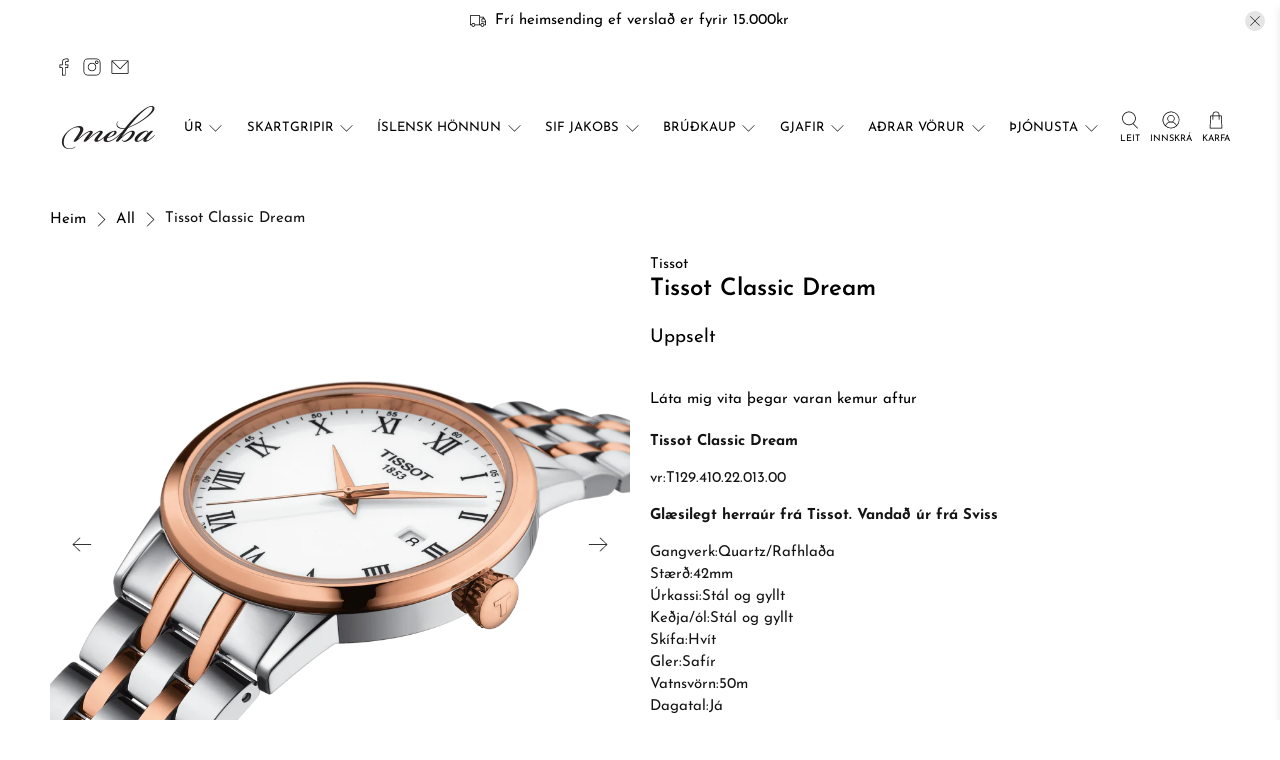

--- FILE ---
content_type: text/javascript; charset=utf-8
request_url: https://meba.is/products/tissot-classic-dream-1.js
body_size: 474
content:
{"id":6904981291055,"title":"Tissot Classic Dream","handle":"tissot-classic-dream-1","description":"\u003cmeta charset=\"utf-8\"\u003e\n\u003cp data-mce-fragment=\"1\"\u003e\u003cstrong data-mce-fragment=\"1\"\u003eTissot Classic Dream\u003c\/strong\u003e\u003c\/p\u003e\n\u003cp data-mce-fragment=\"1\"\u003evr:T129.410.22.013.00\u003c\/p\u003e\n\u003cp data-mce-fragment=\"1\"\u003e\u003cstrong data-mce-fragment=\"1\"\u003eGlæsilegt herraúr frá Tissot. Vandað úr frá Sviss\u003c\/strong\u003e\u003c\/p\u003e\n\u003cp data-mce-fragment=\"1\"\u003e\u003cspan data-mce-fragment=\"1\"\u003eGangverk:Quartz\/Rafhlaða\u003c\/span\u003e\u003cbr data-mce-fragment=\"1\"\u003e\u003cspan data-mce-fragment=\"1\"\u003eStærð:42mm\u003c\/span\u003e\u003cbr data-mce-fragment=\"1\"\u003e\u003cspan data-mce-fragment=\"1\"\u003eÚrkassi:Stál og gyllt\u003c\/span\u003e\u003cbr data-mce-fragment=\"1\"\u003e\u003cspan data-mce-fragment=\"1\"\u003eKeðja\/ól:Stál og gyllt\u003c\/span\u003e\u003cbr data-mce-fragment=\"1\"\u003e\u003cspan data-mce-fragment=\"1\"\u003eSkífa:Hvít\u003c\/span\u003e\u003cbr data-mce-fragment=\"1\"\u003e\u003cspan data-mce-fragment=\"1\"\u003eGler:Safír\u003c\/span\u003e\u003cbr data-mce-fragment=\"1\"\u003e\u003cspan data-mce-fragment=\"1\"\u003eVatnsvörn:50m \u003c\/span\u003e\u003cbr data-mce-fragment=\"1\"\u003e\u003cspan data-mce-fragment=\"1\"\u003eDagatal:Já\u003c\/span\u003e\u003cbr data-mce-fragment=\"1\"\u003e\u003cspan data-mce-fragment=\"1\"\u003eEiginleikar:\u003c\/span\u003e\u003cbr data-mce-fragment=\"1\"\u003e\u003cspan data-mce-fragment=\"1\"\u003eÁbyrgð:Tveggja ára \u003c\/span\u003e\u003cbr data-mce-fragment=\"1\"\u003e\u003c\/p\u003e\n\u003cdiv style=\"text-align: left;\"\u003e\u003cimg src=\"https:\/\/cdn.shopify.com\/s\/files\/1\/0233\/8749\/files\/Tissot-logo-15FAD4400D-seeklogo.com_240x240.png?v=1663770118\" alt=\"\" style=\"float: none;\"\u003e\u003c\/div\u003e","published_at":"2022-03-08T16:52:13Z","created_at":"2022-03-08T16:52:12Z","vendor":"Tissot","type":"Úr","tags":["Tissot","Úr"],"price":6590000,"price_min":6590000,"price_max":6590000,"available":false,"price_varies":false,"compare_at_price":null,"compare_at_price_min":0,"compare_at_price_max":0,"compare_at_price_varies":false,"variants":[{"id":40615574569007,"title":"Default Title","option1":"Default Title","option2":null,"option3":null,"sku":"T129.410.22.013.00","requires_shipping":true,"taxable":true,"featured_image":null,"available":false,"name":"Tissot Classic Dream","public_title":null,"options":["Default Title"],"price":6590000,"weight":0,"compare_at_price":null,"inventory_quantity":0,"inventory_management":"shopify","inventory_policy":"deny","barcode":"7611608295380","requires_selling_plan":false,"selling_plan_allocations":[]}],"images":["\/\/cdn.shopify.com\/s\/files\/1\/0233\/8749\/products\/T129.410.22.013.00_R_1.png?v=1646758334","\/\/cdn.shopify.com\/s\/files\/1\/0233\/8749\/products\/T129.410.22.013.00_DETAIL.1_1.png?v=1646758334","\/\/cdn.shopify.com\/s\/files\/1\/0233\/8749\/products\/T129.410.22.013.00_WRIST_1.png?v=1646758335"],"featured_image":"\/\/cdn.shopify.com\/s\/files\/1\/0233\/8749\/products\/T129.410.22.013.00_R_1.png?v=1646758334","options":[{"name":"Title","position":1,"values":["Default Title"]}],"url":"\/products\/tissot-classic-dream-1","media":[{"alt":null,"id":23287047290927,"position":1,"preview_image":{"aspect_ratio":1.0,"height":920,"width":920,"src":"https:\/\/cdn.shopify.com\/s\/files\/1\/0233\/8749\/products\/T129.410.22.013.00_R_1.png?v=1646758334"},"aspect_ratio":1.0,"height":920,"media_type":"image","src":"https:\/\/cdn.shopify.com\/s\/files\/1\/0233\/8749\/products\/T129.410.22.013.00_R_1.png?v=1646758334","width":920},{"alt":null,"id":23287047323695,"position":2,"preview_image":{"aspect_ratio":1.0,"height":920,"width":920,"src":"https:\/\/cdn.shopify.com\/s\/files\/1\/0233\/8749\/products\/T129.410.22.013.00_DETAIL.1_1.png?v=1646758334"},"aspect_ratio":1.0,"height":920,"media_type":"image","src":"https:\/\/cdn.shopify.com\/s\/files\/1\/0233\/8749\/products\/T129.410.22.013.00_DETAIL.1_1.png?v=1646758334","width":920},{"alt":null,"id":23287047356463,"position":3,"preview_image":{"aspect_ratio":1.0,"height":920,"width":920,"src":"https:\/\/cdn.shopify.com\/s\/files\/1\/0233\/8749\/products\/T129.410.22.013.00_WRIST_1.png?v=1646758335"},"aspect_ratio":1.0,"height":920,"media_type":"image","src":"https:\/\/cdn.shopify.com\/s\/files\/1\/0233\/8749\/products\/T129.410.22.013.00_WRIST_1.png?v=1646758335","width":920}],"requires_selling_plan":false,"selling_plan_groups":[]}